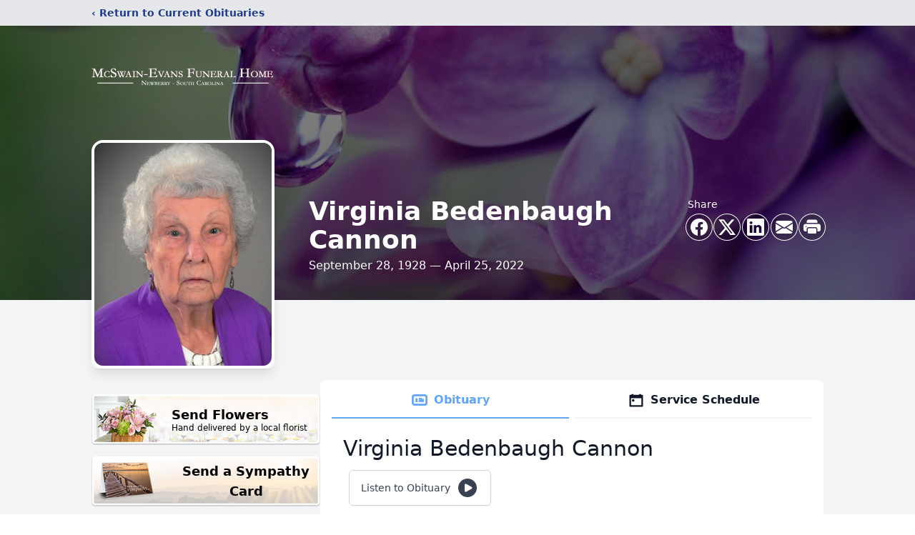

--- FILE ---
content_type: text/html; charset=utf-8
request_url: https://www.google.com/recaptcha/enterprise/anchor?ar=1&k=6LeJArQfAAAAAIHftGtxQG7W2kGQ-ZANI_e8Ozdz&co=aHR0cHM6Ly93d3cubWNzd2Fpbi1ldmFucy5jb206NDQz&hl=en&type=image&v=PoyoqOPhxBO7pBk68S4YbpHZ&theme=light&size=invisible&badge=bottomright&anchor-ms=20000&execute-ms=30000&cb=ksz8mi3ac4p
body_size: 48526
content:
<!DOCTYPE HTML><html dir="ltr" lang="en"><head><meta http-equiv="Content-Type" content="text/html; charset=UTF-8">
<meta http-equiv="X-UA-Compatible" content="IE=edge">
<title>reCAPTCHA</title>
<style type="text/css">
/* cyrillic-ext */
@font-face {
  font-family: 'Roboto';
  font-style: normal;
  font-weight: 400;
  font-stretch: 100%;
  src: url(//fonts.gstatic.com/s/roboto/v48/KFO7CnqEu92Fr1ME7kSn66aGLdTylUAMa3GUBHMdazTgWw.woff2) format('woff2');
  unicode-range: U+0460-052F, U+1C80-1C8A, U+20B4, U+2DE0-2DFF, U+A640-A69F, U+FE2E-FE2F;
}
/* cyrillic */
@font-face {
  font-family: 'Roboto';
  font-style: normal;
  font-weight: 400;
  font-stretch: 100%;
  src: url(//fonts.gstatic.com/s/roboto/v48/KFO7CnqEu92Fr1ME7kSn66aGLdTylUAMa3iUBHMdazTgWw.woff2) format('woff2');
  unicode-range: U+0301, U+0400-045F, U+0490-0491, U+04B0-04B1, U+2116;
}
/* greek-ext */
@font-face {
  font-family: 'Roboto';
  font-style: normal;
  font-weight: 400;
  font-stretch: 100%;
  src: url(//fonts.gstatic.com/s/roboto/v48/KFO7CnqEu92Fr1ME7kSn66aGLdTylUAMa3CUBHMdazTgWw.woff2) format('woff2');
  unicode-range: U+1F00-1FFF;
}
/* greek */
@font-face {
  font-family: 'Roboto';
  font-style: normal;
  font-weight: 400;
  font-stretch: 100%;
  src: url(//fonts.gstatic.com/s/roboto/v48/KFO7CnqEu92Fr1ME7kSn66aGLdTylUAMa3-UBHMdazTgWw.woff2) format('woff2');
  unicode-range: U+0370-0377, U+037A-037F, U+0384-038A, U+038C, U+038E-03A1, U+03A3-03FF;
}
/* math */
@font-face {
  font-family: 'Roboto';
  font-style: normal;
  font-weight: 400;
  font-stretch: 100%;
  src: url(//fonts.gstatic.com/s/roboto/v48/KFO7CnqEu92Fr1ME7kSn66aGLdTylUAMawCUBHMdazTgWw.woff2) format('woff2');
  unicode-range: U+0302-0303, U+0305, U+0307-0308, U+0310, U+0312, U+0315, U+031A, U+0326-0327, U+032C, U+032F-0330, U+0332-0333, U+0338, U+033A, U+0346, U+034D, U+0391-03A1, U+03A3-03A9, U+03B1-03C9, U+03D1, U+03D5-03D6, U+03F0-03F1, U+03F4-03F5, U+2016-2017, U+2034-2038, U+203C, U+2040, U+2043, U+2047, U+2050, U+2057, U+205F, U+2070-2071, U+2074-208E, U+2090-209C, U+20D0-20DC, U+20E1, U+20E5-20EF, U+2100-2112, U+2114-2115, U+2117-2121, U+2123-214F, U+2190, U+2192, U+2194-21AE, U+21B0-21E5, U+21F1-21F2, U+21F4-2211, U+2213-2214, U+2216-22FF, U+2308-230B, U+2310, U+2319, U+231C-2321, U+2336-237A, U+237C, U+2395, U+239B-23B7, U+23D0, U+23DC-23E1, U+2474-2475, U+25AF, U+25B3, U+25B7, U+25BD, U+25C1, U+25CA, U+25CC, U+25FB, U+266D-266F, U+27C0-27FF, U+2900-2AFF, U+2B0E-2B11, U+2B30-2B4C, U+2BFE, U+3030, U+FF5B, U+FF5D, U+1D400-1D7FF, U+1EE00-1EEFF;
}
/* symbols */
@font-face {
  font-family: 'Roboto';
  font-style: normal;
  font-weight: 400;
  font-stretch: 100%;
  src: url(//fonts.gstatic.com/s/roboto/v48/KFO7CnqEu92Fr1ME7kSn66aGLdTylUAMaxKUBHMdazTgWw.woff2) format('woff2');
  unicode-range: U+0001-000C, U+000E-001F, U+007F-009F, U+20DD-20E0, U+20E2-20E4, U+2150-218F, U+2190, U+2192, U+2194-2199, U+21AF, U+21E6-21F0, U+21F3, U+2218-2219, U+2299, U+22C4-22C6, U+2300-243F, U+2440-244A, U+2460-24FF, U+25A0-27BF, U+2800-28FF, U+2921-2922, U+2981, U+29BF, U+29EB, U+2B00-2BFF, U+4DC0-4DFF, U+FFF9-FFFB, U+10140-1018E, U+10190-1019C, U+101A0, U+101D0-101FD, U+102E0-102FB, U+10E60-10E7E, U+1D2C0-1D2D3, U+1D2E0-1D37F, U+1F000-1F0FF, U+1F100-1F1AD, U+1F1E6-1F1FF, U+1F30D-1F30F, U+1F315, U+1F31C, U+1F31E, U+1F320-1F32C, U+1F336, U+1F378, U+1F37D, U+1F382, U+1F393-1F39F, U+1F3A7-1F3A8, U+1F3AC-1F3AF, U+1F3C2, U+1F3C4-1F3C6, U+1F3CA-1F3CE, U+1F3D4-1F3E0, U+1F3ED, U+1F3F1-1F3F3, U+1F3F5-1F3F7, U+1F408, U+1F415, U+1F41F, U+1F426, U+1F43F, U+1F441-1F442, U+1F444, U+1F446-1F449, U+1F44C-1F44E, U+1F453, U+1F46A, U+1F47D, U+1F4A3, U+1F4B0, U+1F4B3, U+1F4B9, U+1F4BB, U+1F4BF, U+1F4C8-1F4CB, U+1F4D6, U+1F4DA, U+1F4DF, U+1F4E3-1F4E6, U+1F4EA-1F4ED, U+1F4F7, U+1F4F9-1F4FB, U+1F4FD-1F4FE, U+1F503, U+1F507-1F50B, U+1F50D, U+1F512-1F513, U+1F53E-1F54A, U+1F54F-1F5FA, U+1F610, U+1F650-1F67F, U+1F687, U+1F68D, U+1F691, U+1F694, U+1F698, U+1F6AD, U+1F6B2, U+1F6B9-1F6BA, U+1F6BC, U+1F6C6-1F6CF, U+1F6D3-1F6D7, U+1F6E0-1F6EA, U+1F6F0-1F6F3, U+1F6F7-1F6FC, U+1F700-1F7FF, U+1F800-1F80B, U+1F810-1F847, U+1F850-1F859, U+1F860-1F887, U+1F890-1F8AD, U+1F8B0-1F8BB, U+1F8C0-1F8C1, U+1F900-1F90B, U+1F93B, U+1F946, U+1F984, U+1F996, U+1F9E9, U+1FA00-1FA6F, U+1FA70-1FA7C, U+1FA80-1FA89, U+1FA8F-1FAC6, U+1FACE-1FADC, U+1FADF-1FAE9, U+1FAF0-1FAF8, U+1FB00-1FBFF;
}
/* vietnamese */
@font-face {
  font-family: 'Roboto';
  font-style: normal;
  font-weight: 400;
  font-stretch: 100%;
  src: url(//fonts.gstatic.com/s/roboto/v48/KFO7CnqEu92Fr1ME7kSn66aGLdTylUAMa3OUBHMdazTgWw.woff2) format('woff2');
  unicode-range: U+0102-0103, U+0110-0111, U+0128-0129, U+0168-0169, U+01A0-01A1, U+01AF-01B0, U+0300-0301, U+0303-0304, U+0308-0309, U+0323, U+0329, U+1EA0-1EF9, U+20AB;
}
/* latin-ext */
@font-face {
  font-family: 'Roboto';
  font-style: normal;
  font-weight: 400;
  font-stretch: 100%;
  src: url(//fonts.gstatic.com/s/roboto/v48/KFO7CnqEu92Fr1ME7kSn66aGLdTylUAMa3KUBHMdazTgWw.woff2) format('woff2');
  unicode-range: U+0100-02BA, U+02BD-02C5, U+02C7-02CC, U+02CE-02D7, U+02DD-02FF, U+0304, U+0308, U+0329, U+1D00-1DBF, U+1E00-1E9F, U+1EF2-1EFF, U+2020, U+20A0-20AB, U+20AD-20C0, U+2113, U+2C60-2C7F, U+A720-A7FF;
}
/* latin */
@font-face {
  font-family: 'Roboto';
  font-style: normal;
  font-weight: 400;
  font-stretch: 100%;
  src: url(//fonts.gstatic.com/s/roboto/v48/KFO7CnqEu92Fr1ME7kSn66aGLdTylUAMa3yUBHMdazQ.woff2) format('woff2');
  unicode-range: U+0000-00FF, U+0131, U+0152-0153, U+02BB-02BC, U+02C6, U+02DA, U+02DC, U+0304, U+0308, U+0329, U+2000-206F, U+20AC, U+2122, U+2191, U+2193, U+2212, U+2215, U+FEFF, U+FFFD;
}
/* cyrillic-ext */
@font-face {
  font-family: 'Roboto';
  font-style: normal;
  font-weight: 500;
  font-stretch: 100%;
  src: url(//fonts.gstatic.com/s/roboto/v48/KFO7CnqEu92Fr1ME7kSn66aGLdTylUAMa3GUBHMdazTgWw.woff2) format('woff2');
  unicode-range: U+0460-052F, U+1C80-1C8A, U+20B4, U+2DE0-2DFF, U+A640-A69F, U+FE2E-FE2F;
}
/* cyrillic */
@font-face {
  font-family: 'Roboto';
  font-style: normal;
  font-weight: 500;
  font-stretch: 100%;
  src: url(//fonts.gstatic.com/s/roboto/v48/KFO7CnqEu92Fr1ME7kSn66aGLdTylUAMa3iUBHMdazTgWw.woff2) format('woff2');
  unicode-range: U+0301, U+0400-045F, U+0490-0491, U+04B0-04B1, U+2116;
}
/* greek-ext */
@font-face {
  font-family: 'Roboto';
  font-style: normal;
  font-weight: 500;
  font-stretch: 100%;
  src: url(//fonts.gstatic.com/s/roboto/v48/KFO7CnqEu92Fr1ME7kSn66aGLdTylUAMa3CUBHMdazTgWw.woff2) format('woff2');
  unicode-range: U+1F00-1FFF;
}
/* greek */
@font-face {
  font-family: 'Roboto';
  font-style: normal;
  font-weight: 500;
  font-stretch: 100%;
  src: url(//fonts.gstatic.com/s/roboto/v48/KFO7CnqEu92Fr1ME7kSn66aGLdTylUAMa3-UBHMdazTgWw.woff2) format('woff2');
  unicode-range: U+0370-0377, U+037A-037F, U+0384-038A, U+038C, U+038E-03A1, U+03A3-03FF;
}
/* math */
@font-face {
  font-family: 'Roboto';
  font-style: normal;
  font-weight: 500;
  font-stretch: 100%;
  src: url(//fonts.gstatic.com/s/roboto/v48/KFO7CnqEu92Fr1ME7kSn66aGLdTylUAMawCUBHMdazTgWw.woff2) format('woff2');
  unicode-range: U+0302-0303, U+0305, U+0307-0308, U+0310, U+0312, U+0315, U+031A, U+0326-0327, U+032C, U+032F-0330, U+0332-0333, U+0338, U+033A, U+0346, U+034D, U+0391-03A1, U+03A3-03A9, U+03B1-03C9, U+03D1, U+03D5-03D6, U+03F0-03F1, U+03F4-03F5, U+2016-2017, U+2034-2038, U+203C, U+2040, U+2043, U+2047, U+2050, U+2057, U+205F, U+2070-2071, U+2074-208E, U+2090-209C, U+20D0-20DC, U+20E1, U+20E5-20EF, U+2100-2112, U+2114-2115, U+2117-2121, U+2123-214F, U+2190, U+2192, U+2194-21AE, U+21B0-21E5, U+21F1-21F2, U+21F4-2211, U+2213-2214, U+2216-22FF, U+2308-230B, U+2310, U+2319, U+231C-2321, U+2336-237A, U+237C, U+2395, U+239B-23B7, U+23D0, U+23DC-23E1, U+2474-2475, U+25AF, U+25B3, U+25B7, U+25BD, U+25C1, U+25CA, U+25CC, U+25FB, U+266D-266F, U+27C0-27FF, U+2900-2AFF, U+2B0E-2B11, U+2B30-2B4C, U+2BFE, U+3030, U+FF5B, U+FF5D, U+1D400-1D7FF, U+1EE00-1EEFF;
}
/* symbols */
@font-face {
  font-family: 'Roboto';
  font-style: normal;
  font-weight: 500;
  font-stretch: 100%;
  src: url(//fonts.gstatic.com/s/roboto/v48/KFO7CnqEu92Fr1ME7kSn66aGLdTylUAMaxKUBHMdazTgWw.woff2) format('woff2');
  unicode-range: U+0001-000C, U+000E-001F, U+007F-009F, U+20DD-20E0, U+20E2-20E4, U+2150-218F, U+2190, U+2192, U+2194-2199, U+21AF, U+21E6-21F0, U+21F3, U+2218-2219, U+2299, U+22C4-22C6, U+2300-243F, U+2440-244A, U+2460-24FF, U+25A0-27BF, U+2800-28FF, U+2921-2922, U+2981, U+29BF, U+29EB, U+2B00-2BFF, U+4DC0-4DFF, U+FFF9-FFFB, U+10140-1018E, U+10190-1019C, U+101A0, U+101D0-101FD, U+102E0-102FB, U+10E60-10E7E, U+1D2C0-1D2D3, U+1D2E0-1D37F, U+1F000-1F0FF, U+1F100-1F1AD, U+1F1E6-1F1FF, U+1F30D-1F30F, U+1F315, U+1F31C, U+1F31E, U+1F320-1F32C, U+1F336, U+1F378, U+1F37D, U+1F382, U+1F393-1F39F, U+1F3A7-1F3A8, U+1F3AC-1F3AF, U+1F3C2, U+1F3C4-1F3C6, U+1F3CA-1F3CE, U+1F3D4-1F3E0, U+1F3ED, U+1F3F1-1F3F3, U+1F3F5-1F3F7, U+1F408, U+1F415, U+1F41F, U+1F426, U+1F43F, U+1F441-1F442, U+1F444, U+1F446-1F449, U+1F44C-1F44E, U+1F453, U+1F46A, U+1F47D, U+1F4A3, U+1F4B0, U+1F4B3, U+1F4B9, U+1F4BB, U+1F4BF, U+1F4C8-1F4CB, U+1F4D6, U+1F4DA, U+1F4DF, U+1F4E3-1F4E6, U+1F4EA-1F4ED, U+1F4F7, U+1F4F9-1F4FB, U+1F4FD-1F4FE, U+1F503, U+1F507-1F50B, U+1F50D, U+1F512-1F513, U+1F53E-1F54A, U+1F54F-1F5FA, U+1F610, U+1F650-1F67F, U+1F687, U+1F68D, U+1F691, U+1F694, U+1F698, U+1F6AD, U+1F6B2, U+1F6B9-1F6BA, U+1F6BC, U+1F6C6-1F6CF, U+1F6D3-1F6D7, U+1F6E0-1F6EA, U+1F6F0-1F6F3, U+1F6F7-1F6FC, U+1F700-1F7FF, U+1F800-1F80B, U+1F810-1F847, U+1F850-1F859, U+1F860-1F887, U+1F890-1F8AD, U+1F8B0-1F8BB, U+1F8C0-1F8C1, U+1F900-1F90B, U+1F93B, U+1F946, U+1F984, U+1F996, U+1F9E9, U+1FA00-1FA6F, U+1FA70-1FA7C, U+1FA80-1FA89, U+1FA8F-1FAC6, U+1FACE-1FADC, U+1FADF-1FAE9, U+1FAF0-1FAF8, U+1FB00-1FBFF;
}
/* vietnamese */
@font-face {
  font-family: 'Roboto';
  font-style: normal;
  font-weight: 500;
  font-stretch: 100%;
  src: url(//fonts.gstatic.com/s/roboto/v48/KFO7CnqEu92Fr1ME7kSn66aGLdTylUAMa3OUBHMdazTgWw.woff2) format('woff2');
  unicode-range: U+0102-0103, U+0110-0111, U+0128-0129, U+0168-0169, U+01A0-01A1, U+01AF-01B0, U+0300-0301, U+0303-0304, U+0308-0309, U+0323, U+0329, U+1EA0-1EF9, U+20AB;
}
/* latin-ext */
@font-face {
  font-family: 'Roboto';
  font-style: normal;
  font-weight: 500;
  font-stretch: 100%;
  src: url(//fonts.gstatic.com/s/roboto/v48/KFO7CnqEu92Fr1ME7kSn66aGLdTylUAMa3KUBHMdazTgWw.woff2) format('woff2');
  unicode-range: U+0100-02BA, U+02BD-02C5, U+02C7-02CC, U+02CE-02D7, U+02DD-02FF, U+0304, U+0308, U+0329, U+1D00-1DBF, U+1E00-1E9F, U+1EF2-1EFF, U+2020, U+20A0-20AB, U+20AD-20C0, U+2113, U+2C60-2C7F, U+A720-A7FF;
}
/* latin */
@font-face {
  font-family: 'Roboto';
  font-style: normal;
  font-weight: 500;
  font-stretch: 100%;
  src: url(//fonts.gstatic.com/s/roboto/v48/KFO7CnqEu92Fr1ME7kSn66aGLdTylUAMa3yUBHMdazQ.woff2) format('woff2');
  unicode-range: U+0000-00FF, U+0131, U+0152-0153, U+02BB-02BC, U+02C6, U+02DA, U+02DC, U+0304, U+0308, U+0329, U+2000-206F, U+20AC, U+2122, U+2191, U+2193, U+2212, U+2215, U+FEFF, U+FFFD;
}
/* cyrillic-ext */
@font-face {
  font-family: 'Roboto';
  font-style: normal;
  font-weight: 900;
  font-stretch: 100%;
  src: url(//fonts.gstatic.com/s/roboto/v48/KFO7CnqEu92Fr1ME7kSn66aGLdTylUAMa3GUBHMdazTgWw.woff2) format('woff2');
  unicode-range: U+0460-052F, U+1C80-1C8A, U+20B4, U+2DE0-2DFF, U+A640-A69F, U+FE2E-FE2F;
}
/* cyrillic */
@font-face {
  font-family: 'Roboto';
  font-style: normal;
  font-weight: 900;
  font-stretch: 100%;
  src: url(//fonts.gstatic.com/s/roboto/v48/KFO7CnqEu92Fr1ME7kSn66aGLdTylUAMa3iUBHMdazTgWw.woff2) format('woff2');
  unicode-range: U+0301, U+0400-045F, U+0490-0491, U+04B0-04B1, U+2116;
}
/* greek-ext */
@font-face {
  font-family: 'Roboto';
  font-style: normal;
  font-weight: 900;
  font-stretch: 100%;
  src: url(//fonts.gstatic.com/s/roboto/v48/KFO7CnqEu92Fr1ME7kSn66aGLdTylUAMa3CUBHMdazTgWw.woff2) format('woff2');
  unicode-range: U+1F00-1FFF;
}
/* greek */
@font-face {
  font-family: 'Roboto';
  font-style: normal;
  font-weight: 900;
  font-stretch: 100%;
  src: url(//fonts.gstatic.com/s/roboto/v48/KFO7CnqEu92Fr1ME7kSn66aGLdTylUAMa3-UBHMdazTgWw.woff2) format('woff2');
  unicode-range: U+0370-0377, U+037A-037F, U+0384-038A, U+038C, U+038E-03A1, U+03A3-03FF;
}
/* math */
@font-face {
  font-family: 'Roboto';
  font-style: normal;
  font-weight: 900;
  font-stretch: 100%;
  src: url(//fonts.gstatic.com/s/roboto/v48/KFO7CnqEu92Fr1ME7kSn66aGLdTylUAMawCUBHMdazTgWw.woff2) format('woff2');
  unicode-range: U+0302-0303, U+0305, U+0307-0308, U+0310, U+0312, U+0315, U+031A, U+0326-0327, U+032C, U+032F-0330, U+0332-0333, U+0338, U+033A, U+0346, U+034D, U+0391-03A1, U+03A3-03A9, U+03B1-03C9, U+03D1, U+03D5-03D6, U+03F0-03F1, U+03F4-03F5, U+2016-2017, U+2034-2038, U+203C, U+2040, U+2043, U+2047, U+2050, U+2057, U+205F, U+2070-2071, U+2074-208E, U+2090-209C, U+20D0-20DC, U+20E1, U+20E5-20EF, U+2100-2112, U+2114-2115, U+2117-2121, U+2123-214F, U+2190, U+2192, U+2194-21AE, U+21B0-21E5, U+21F1-21F2, U+21F4-2211, U+2213-2214, U+2216-22FF, U+2308-230B, U+2310, U+2319, U+231C-2321, U+2336-237A, U+237C, U+2395, U+239B-23B7, U+23D0, U+23DC-23E1, U+2474-2475, U+25AF, U+25B3, U+25B7, U+25BD, U+25C1, U+25CA, U+25CC, U+25FB, U+266D-266F, U+27C0-27FF, U+2900-2AFF, U+2B0E-2B11, U+2B30-2B4C, U+2BFE, U+3030, U+FF5B, U+FF5D, U+1D400-1D7FF, U+1EE00-1EEFF;
}
/* symbols */
@font-face {
  font-family: 'Roboto';
  font-style: normal;
  font-weight: 900;
  font-stretch: 100%;
  src: url(//fonts.gstatic.com/s/roboto/v48/KFO7CnqEu92Fr1ME7kSn66aGLdTylUAMaxKUBHMdazTgWw.woff2) format('woff2');
  unicode-range: U+0001-000C, U+000E-001F, U+007F-009F, U+20DD-20E0, U+20E2-20E4, U+2150-218F, U+2190, U+2192, U+2194-2199, U+21AF, U+21E6-21F0, U+21F3, U+2218-2219, U+2299, U+22C4-22C6, U+2300-243F, U+2440-244A, U+2460-24FF, U+25A0-27BF, U+2800-28FF, U+2921-2922, U+2981, U+29BF, U+29EB, U+2B00-2BFF, U+4DC0-4DFF, U+FFF9-FFFB, U+10140-1018E, U+10190-1019C, U+101A0, U+101D0-101FD, U+102E0-102FB, U+10E60-10E7E, U+1D2C0-1D2D3, U+1D2E0-1D37F, U+1F000-1F0FF, U+1F100-1F1AD, U+1F1E6-1F1FF, U+1F30D-1F30F, U+1F315, U+1F31C, U+1F31E, U+1F320-1F32C, U+1F336, U+1F378, U+1F37D, U+1F382, U+1F393-1F39F, U+1F3A7-1F3A8, U+1F3AC-1F3AF, U+1F3C2, U+1F3C4-1F3C6, U+1F3CA-1F3CE, U+1F3D4-1F3E0, U+1F3ED, U+1F3F1-1F3F3, U+1F3F5-1F3F7, U+1F408, U+1F415, U+1F41F, U+1F426, U+1F43F, U+1F441-1F442, U+1F444, U+1F446-1F449, U+1F44C-1F44E, U+1F453, U+1F46A, U+1F47D, U+1F4A3, U+1F4B0, U+1F4B3, U+1F4B9, U+1F4BB, U+1F4BF, U+1F4C8-1F4CB, U+1F4D6, U+1F4DA, U+1F4DF, U+1F4E3-1F4E6, U+1F4EA-1F4ED, U+1F4F7, U+1F4F9-1F4FB, U+1F4FD-1F4FE, U+1F503, U+1F507-1F50B, U+1F50D, U+1F512-1F513, U+1F53E-1F54A, U+1F54F-1F5FA, U+1F610, U+1F650-1F67F, U+1F687, U+1F68D, U+1F691, U+1F694, U+1F698, U+1F6AD, U+1F6B2, U+1F6B9-1F6BA, U+1F6BC, U+1F6C6-1F6CF, U+1F6D3-1F6D7, U+1F6E0-1F6EA, U+1F6F0-1F6F3, U+1F6F7-1F6FC, U+1F700-1F7FF, U+1F800-1F80B, U+1F810-1F847, U+1F850-1F859, U+1F860-1F887, U+1F890-1F8AD, U+1F8B0-1F8BB, U+1F8C0-1F8C1, U+1F900-1F90B, U+1F93B, U+1F946, U+1F984, U+1F996, U+1F9E9, U+1FA00-1FA6F, U+1FA70-1FA7C, U+1FA80-1FA89, U+1FA8F-1FAC6, U+1FACE-1FADC, U+1FADF-1FAE9, U+1FAF0-1FAF8, U+1FB00-1FBFF;
}
/* vietnamese */
@font-face {
  font-family: 'Roboto';
  font-style: normal;
  font-weight: 900;
  font-stretch: 100%;
  src: url(//fonts.gstatic.com/s/roboto/v48/KFO7CnqEu92Fr1ME7kSn66aGLdTylUAMa3OUBHMdazTgWw.woff2) format('woff2');
  unicode-range: U+0102-0103, U+0110-0111, U+0128-0129, U+0168-0169, U+01A0-01A1, U+01AF-01B0, U+0300-0301, U+0303-0304, U+0308-0309, U+0323, U+0329, U+1EA0-1EF9, U+20AB;
}
/* latin-ext */
@font-face {
  font-family: 'Roboto';
  font-style: normal;
  font-weight: 900;
  font-stretch: 100%;
  src: url(//fonts.gstatic.com/s/roboto/v48/KFO7CnqEu92Fr1ME7kSn66aGLdTylUAMa3KUBHMdazTgWw.woff2) format('woff2');
  unicode-range: U+0100-02BA, U+02BD-02C5, U+02C7-02CC, U+02CE-02D7, U+02DD-02FF, U+0304, U+0308, U+0329, U+1D00-1DBF, U+1E00-1E9F, U+1EF2-1EFF, U+2020, U+20A0-20AB, U+20AD-20C0, U+2113, U+2C60-2C7F, U+A720-A7FF;
}
/* latin */
@font-face {
  font-family: 'Roboto';
  font-style: normal;
  font-weight: 900;
  font-stretch: 100%;
  src: url(//fonts.gstatic.com/s/roboto/v48/KFO7CnqEu92Fr1ME7kSn66aGLdTylUAMa3yUBHMdazQ.woff2) format('woff2');
  unicode-range: U+0000-00FF, U+0131, U+0152-0153, U+02BB-02BC, U+02C6, U+02DA, U+02DC, U+0304, U+0308, U+0329, U+2000-206F, U+20AC, U+2122, U+2191, U+2193, U+2212, U+2215, U+FEFF, U+FFFD;
}

</style>
<link rel="stylesheet" type="text/css" href="https://www.gstatic.com/recaptcha/releases/PoyoqOPhxBO7pBk68S4YbpHZ/styles__ltr.css">
<script nonce="dPDSl100IUTpdOOxuud9zQ" type="text/javascript">window['__recaptcha_api'] = 'https://www.google.com/recaptcha/enterprise/';</script>
<script type="text/javascript" src="https://www.gstatic.com/recaptcha/releases/PoyoqOPhxBO7pBk68S4YbpHZ/recaptcha__en.js" nonce="dPDSl100IUTpdOOxuud9zQ">
      
    </script></head>
<body><div id="rc-anchor-alert" class="rc-anchor-alert"></div>
<input type="hidden" id="recaptcha-token" value="[base64]">
<script type="text/javascript" nonce="dPDSl100IUTpdOOxuud9zQ">
      recaptcha.anchor.Main.init("[\x22ainput\x22,[\x22bgdata\x22,\x22\x22,\[base64]/[base64]/[base64]/[base64]/[base64]/[base64]/[base64]/[base64]/[base64]/[base64]\\u003d\x22,\[base64]\\u003d\x22,\x22wpPCkcODw59iKDJjwo/Dr8KEeQR9eWHDrcO2wo7DgytFLcK/wpPDjcO4wrjCmsKuLwjDi2bDrsOTLMOyw7hsV3E6YTzDtVpxwo/Dr2pwSsOXwozCicOzUDsRwp02wp/[base64]/w6JsTMKkIwDCtcOEB8Ktwp3Do8OQwqgcV3/CkGrDmislwqM3w6LChcKGX13Ds8OkIVXDkMO5VMK4VwTCuhlrw6xxwq7CrAYECcOYEyMwwpU/[base64]/BUDDo8KRUcOhw6LDkDHDmltPZ3rDvTwNbX4aw5HDnRvDmwHDo37CrsO8wpvDpcO6BsOwHcOGwpZkf2FecsK+w7jCv8K6dsOHM1x2KMOPw7t/w6LDsmxMwpDDq8OgwoEUwqtww5TCijbDjE/Dk1zCo8KzW8KWWiROwpHDk3PDsgkkalXCnCzCpsOiwr7Do8OiUXpswqbDl8KpYXPCrsOjw7lsw5FSdcKsFcOMK8KNwrFOT8OZw6Jow5HDukVNAhV6EcOvw6ZULsOaSAI8O1IlTMKhZcOHwrESw4EmwpNbXsOGKMKAAMOsS0/ChQdZw4Ziw7/CrMKeQhRXeMKpwoQoJXvDkm7Cqi3DnyBOJgTCrCkTVcKiJ8KKaUvClsKzwo/[base64]/[base64]/[base64]/CMOFw5MfIMKvBh/CqCEmwpE/XsOZAcKZaWZEw61OC8OzTFDDtsOWNDbDgsO8KsO/ajHCoGFSRwLDgDnCtnFVIMO2Wl56w53DsgzCsMO+w7Idw71kw5LDucOaw51sQ2nDv8KSwqnDjm3DgsKuTMKBw6vDh0DDj17Ds8OKwojDljxRQsK/BD/Dvh3Cq8OqwofCthBkLmjCgW/DvMOEF8KRw6XDsgjCiVjCvi5Bw77Cu8KWVETCuBERSyjDrMOmfsK6DlrDgzHDuMKXdcKWNMOiw5TDiGMgw6TDuMKXOg0Cw7LDlyDDmkdzwodHwojDuUdNESnCjg3CsS4eAXrDuC/[base64]/CsR4nw4DCs3lWwr1FwqvDiMOEw6PCtsKKw7DCngpkwq3ChgcBBQvCscKsw50eEn50DW/[base64]/CsAXCj3fCvjvCun3Cr1gleT4pwoZqw4HDnG5iw7rCvMOywpHCtsOfwpdCw6l6KsOMwrRmA2ICw5N6ZcONwqRhw5UaN2UIw5BbSgrCo8O+OihMwoDDsS3DvcKHwpzCp8KswrjDisKhA8KBbcKXwrIWIxhGHTHCrsKLCsO/R8KuIcKAwr3DnhbCogvDi0x2fVBuNMOpWQ3Chw3DiHTDs8KDLcKZBMKvwqkef1XDpMOkw6rDjMKsLsKFwrB1w4jDvUzDoBpcOWJdwqnDosOAw5DCl8KEwqkww4ZJCMKxPn/CvsKow4YRwrPCnUbCiF8ww6fDm3lZWsOvw6rCl21mwrU6IMKlw719AgsoSwlZO8K8SWBqXsOKwp4TfUhiw4QJw7HDlcKMV8Oew4PDgjLDnsOHMsKgwqAUbMKWw7FGwpkUfMOHfsOpdmDCpjfDk1rCksK3UMOSwrpAYcK6w7EFaMOgMMKObirDiMOKNz/CmTfCscKfWwrCuSBtwosLwo3CmcOZCgzDpMKaw5Zcw7jDm1nDvzbCpsKoP1AfV8KmMcKowovDusKnZMOGTBdSBCUywqzCgm/CjcK7wpbCtcO8T8O/CgTDiRJ5wrnDpcOwwqnDm8OxPjTCmlEOwpHCqMKAw5p1fSbCkS0xwrJ3wobDtwBHMMOaTj/DnsK7wqUgVSFyT8KTwqgHw7/[base64]/CqGs+wpTDisKSXCXDs8OOwpBCwrvDnT/[base64]/DlTLCoinDkixgwq9UwrxwwpjDtG0Fw6LClSBMw6/Dv0XDkELCtDHCp8KXwpklwrvDnMKzNU/ChXTChUR0LnrCu8OUwojDpsKjPMK5w7lkwqjCmB90w4fDvlYAR8OMw5fDm8KGQcKbw4E2w5nDtcK8X8Khw6zDuyjCksO1ImRuJwo3w67ClAbCqsKewqZuw6XCqMK6wrjCtcKYw6kpOA4zwpEswqBeWw8KQMK8cG/[base64]/CqcOrwo7DqnjCmENawpYwHTvDtDZ8S8Kew5BowrTChMKLWgAxLsOmIMOAwrnDlMK2w6jClcOWIn3DrsOffcOUw6LDqCHDu8OyK0IJwpg8wr/CusKkw70yUMKqZW3Cl8Kgw4rCpAbDp8KXR8KSwrV9JjMUIzhrKwRRwpfDvMKSZQ1xw5LDhSxewp1vTMKPw7/[base64]/w78aYDwxC8KSTsKNeHvCml9Jw7c4ZFBFw4nCnMKnTl7CgGjCmcK4L2/[base64]/SsOIwp/DgknCpcOww64ZCcO2acKMwqQTAsKtaMOOwqDDuSUew4IQYznCh8KQRsOWFcOAwoNZw7zCisOwAwJMV8KEKsOfcMK/cT5+CsOGw4rCmRLCl8O5wqlVTMKaZG9pSMOqwpLDgcOzZsOKwoYGL8OtwpEEXGHCllTCkMO+w49kbMKuwrQ+FTYCwoYnDsKDA8Kzw5FLU8KXMjMXw4/[base64]/[base64]/Dp8OCQmzDvcKWw4tTw7PDucK3w7nDukbDvMO3woxpGsKHaWLCmcOPw4PDrzxxAcOow509wrPDhQc1w7DDnMK1w7LDrMKCw68/w4/CusOqwoBmADZGJhUkKyrCqD5vOEkBWQQIwqE/[base64]/wpDCicOPw4B9OgLCskRdwrhqCwgtV8OVV0F0VQ7CuDM6QUtbEyNNVhUdHxPCqDktS8Oww6t6w7LDpMOqHsO/wqcGw6ZxLHPCnMOMw4RbQArDozYtwrbCssKaCcOpw5dXNMK/w4rDpsKzwqfCgg7CmsKjwptIMT7Cn8KwUMKAWMK7e1UUPDt9Xi/CoMKUwrbClSrDq8OwwqFhV8K6w45FFsK2cMOZMMOzfFHDozTDn8KtFW/Cm8KmH0ZnR8KjNEgfS8OqLD7DrsKtw5BOw5LCksKQwqA8wqo5woDDpHvDvnnCqcKEYsKzCw7CqMKzCEvDqsKIDsODw7QRw5lje0RCw7xmHyLCgcOswpDCsgBBwoJ8NMKaZ8ORMMKuwoIbDnJww4LDlsKAJcKSw6TCicO3S1R3X8KTwqTDpcK/w6/Dh8K/CUbDlMOfw4/[base64]/Di11/wpvCssKoKXVrw5nClE4tw47CnnrCrcKQw4Q5esKPw6RkEcOqFDvDhh9gwpFGw5Avwo/CoWnDocO3BH3DvRjDv1zDhjfCimxwwpwdAl7Cn2nDu2QLE8ORw7LCqcKGUBvDpEokwqXDt8OMwoVnGGvDmMKkXsKOCMOgwo9OAlTClcKodDjDgsKIGG1tZ8Ofw73ChjnCu8KOw7PCmgPCqDRQw43DhMK2RsKBw7DCjsK+w7HCp2/DlwIZEcKCGXvCpHHDi3ElB8KBMhcow6xWNj9bA8O9wqvCpsO+XcK0w4/DsXQLwrA+wojCmQvDr8Omwrhtwq/DizzDiD7DtGtxUsOMCmjCthTDsR/Cv8Ktw6YFwqbCvcOUNz/DiB5Dw5psSMKZHkTDlBseaVLDn8KBW1p+wqZrw5RgwqI+woV1cMKeM8OMw4w/wq0kT8KNKcOZwrs/w7/Dv1pMwoNKwpjCh8K0w6fDjj1Ow6bCnMOIeMKyw6bCucOXw44mZBU1JMO/[base64]/DgQPCs23CkcK2H0XDk3zDkC5aw5PDt1o/wqNvw5HDmGTDrVJHaXXCv3Mow5HCmW/[base64]/CqsOQYQt1C8K1w7R6UlgYw68RwrPCq014bMOPwo4uw4M2GcOqQ8KFwrHDjcK7alHCuSLChU7DhsK7HsKqwrJAGDjCqEfCusKKwofDtcOSw5jCmi3Ds8OQwq/CkMOGw7fCnsK7QsKJZ10APT3CpcKAw57DsgFGVRNSE8OjLQZlwojDmT/DkcOtwofDs8OXw7/DkBnDhSsJw7jCgTTDomkDw4bCucKqd8OKw5zDusOOw6MTwok2w7PCqkI8w6dgw41dWcKVwrzDk8OOHcKcwrDCrTzCkcKjwp/[base64]/[base64]/CrHIDKMOSccOqwqrCoQAiaMOzK8O2wrxhd8O7EjgJWS7CryYUw5zDgcKcw6tKwqg0Fnl7LRHCmUDDuMKUw6s1WWxuwpPDpR3CswBAdyhfc8O/w4xnAw4rHcOAw7PDssOKVcK6w6d8NW08JcO+w5MQHsKfw5bDgMOZBsOhDT1wwrLDgEnDo8ONGQzCrcOvbWknw4TDlnzDrUHDjX4XwpxIwpMFw6p9wrHCpwrCni7DjhcCw6g/w71Uw4DDgMKUwo3Cq8O/HFzDk8Obbw0rw6t6wqNjwrJ2w6o2OmsHw4jDgsOVw5DDjcKfwoJlUUhxwr5CXVXDusOawq7CtcKewohYw58+LX1mKidUS0ZNw6puwo3CicK2w5XCrlPDqcOrw7jDtV8+w6Azw4phw7bDjSTDmsKqw5LCssO1w4LCuAI4RcK/VsKVwoJuecK4wqPDhsOONsOpQcKcwrzCpiMtw61Ow5XDhsKeDsOBNnzCjMOLwqsVwq3DicOfw5jCvlpHw7TDmMOQw6MowqTCukh1wqhSPcORwrjDr8OGIjrDmcO+wooia8OPecOhwr/DrXPCgAxhwpXDtlpZw6l1P8OZwrk8N8KubMOjLW9owoBGbsOXTsKHMMKIccK/WMKQIC9MwoscwqTDnsOYw7TChMOCGcOkecKjU8KewqjDiRoqDcOXYcKaUcKHw5Eew5zDqCTCjiF+w4BqZ07Cnn1cdAnCnsKIw5xawpUkL8K4c8KXw5PDs8KYJETDg8KsUcO/QRoVC8OJNiV9GMOFw7MBw4PDjCLDmB7DpxJuPX8/asKMwojDlMK6fUXDucKiJcOSDMOSwqDDvzwyaGp8wrHDhcODwq0ew7XDnGzCgwjDonE2wq/DsU/DqhnCiWEkw5ZQB3pZwrLDqg/[base64]/[base64]/ClMOKw6PDhT3DgcKuwp/DsVhUN05SdVLCphDDiMOQw4g/wpMPMMOOwoPCgcOYwpg5w51Rwp0RwqxSw79+LcOCGMK+NcO7e8Knw7MlOcOzVsOswoPDgXbCnsOMSVbClsOgw4VJwoN/U2sIUQ3CmUllwrvCi8O0ZmUDwoHCsy3DkAZOL8KlUxxXQBVDPcO1TRRBOsO+BsOldnrDnMONMHfDucKLwrRuIhTDo8Kswq/DhHbDqXjDmnFQw6DCqsOwL8OHBMKHcVjDscO8TMOWwr3CsD/CixRKwpPCnsKSw73Cm03DmyXDhcOYUcKyEE9gGcKew4zDksKWwr4mw6XCv8OyZMKYw69uwp47KyDDk8Kww4kxVx1AwpJaMRPCtSbClCLCmgtnw6A4eMKUwonCoD9zwqdQF3/[base64]/DiEbDoBAtRDESw4jCq8OqLcO8w7DCr8KRZWMTbQBDYcOrEGbDssO8d1PCv0J0QcK4w6nCu8OCw55xU8KeIcKkwpUOw541STrChMOTwo3CoMK6a20Yw7wYw4/[base64]/[base64]/wo/DvcODOTYeQsODEU4oY8OLTVDDn8K0w7vDvHpAMzRew4rCn8KYw5FvwrLDiFvCjyx/w57CiyVpw68nYjshbmbCgcKXw77Cs8KXw5Y1Rg/[base64]/Dlm0vaMKrRMKlw7rCi3VkV8O3wprCk8KEw7fCjjpGw5l5P8OJw5YeCGDDsT1/HyhnwpsLwrI3TMO4Ehl3Q8K1Q0rDoHAVO8OBw7EIw4TCqMOZN8KmwrPDlsKWwq1mPj3ClMOBwozCrD3DoXAGw5E+w5FAw4LCklzChsOtOsK1w4xGScOqe8Kjw7RuX8KGwrBNw57DosO6w6XCoXLDvEIkX8Oow4JkIhPCscK2C8KpR8OdVCkLcV/[base64]/[base64]/DrcO3ET/Dj0NMwo/DvMKMwoMADMK/b37Cq8OpGmbDqjRsf8Ose8OAwq7ChcOAQsK+CsOjNVZMworCisK4wpXDl8KAASjCvcOdw559esOIw6DDqcOxw4J4UFbCvMKcMFMmfRXCgcOHwpTCm8KhW3UseMOSIsOFwoZdw50eeCPDssOswqATw4HCvk/[base64]/wr9LZDUDwpbCo8OIHgXDjcORw5fDuHzDiMKQB3kawpNJw5gcasOqwpFbUgHDmRh6wqo4RMO6JHPCszvCojTCtkJIIMK7NsKBX8OuOcKLY8O5w55QKV5eABbChcOYZzLDjsK+w5jDtRPCgcK5w6BFGSHDrH3DpllAwrE0fMK7QsO6wrRFb0xOUMO6w6R2LsK2XSXDrR/DpCMGBx8ERMKLw7ojdcOrw6ZSwps6wqbCsFcrwp4NdRzDi8OfKsOTDCLDvBBTIxLDtHLDmsKzesO/ChIpYHTDvcOmwq3DrwDCmTtvwoDCmXzCisKTw43CqMOBCsO/wpvDoMOgR1EyZMKWwoHDigctwqjDun3Ds8OiMlrDhg5FfX1rw4PCl13DlcOnwpTDv0hKwqUDw712wq8wUkDDnQjDgsKxw4LDtcKtW8K/Q3w4czXDhcK2IhbDvU0GwoXCqy5fw5s2XXxGRCd8w6bCvcOafgEOwq/[base64]/ClQPDnVrCunE7wrEGGMK9w5rDqsKywqIUX0fCoEh/NlvDu8OZfcKaXQxBw5RUWsOqasOowovCocOyTCPDgMK6wpXDkxB4wrPCg8ODF8OkfsORAzLCgMOudsOXVxpew6Mywp3DiMOzP8O7ZcOFwpHCo3jCtW9cwqXDmkfCq35/wq7CvFMIwrxHA3o/[base64]/DgMKGw5NPflAfw5LDssKgw6jCrEPCpcO/eENnwq/CmEM1GsK+wpHDpcOLecOWPcOFworDn3FHEVnDjx3DscOxw6fDj0fCvMOcITfCtMKgw4goe0/Ci0/DhxPDow7Chwsuw6PDvUBcYhc/SsKtZhkbCRzCksORSTxSHcOaKMOfw7hfw45fR8OaOnI0wqLCgsKvLgvDpsKVK8Kow5pdwrsCUy1GwrvCkR3DoQdIw6tBw6QTFMO3wpVkXi7DmsK7UVB2w77DkMKcw57DgsOfw7fDrH/Dmk/Cp2vDqzLDisKrdHHCoFsTGsK9w7xZw6nDk2fDrMOsfFrDoETDq8OcfsOwfsKnwrjClh4CwqEgwrcwKcK2wp5Zw6jCoknDqMKdTGrCtiVxR8OLLWbChigCAV9lTsK9w7XCjsO4w4A6Am/[base64]/CqMKUwo/CngHCumfDiGczwqnCiRxRwqbDgztfMsO4BWlzBcKtRMOTJi7DrsOKGMOAwrTCicKUBS8Qwo8JTk1Vw6Nbw6XDlsOxw57DgjXDp8K5w6oSb8KDVV/CuMOFLWAkwpXDgGjCnsKWe8KmQVVtZgDDucOfw6XCgEPCkR/DvcODwpsbLsOOwpzCtDjCkyk2w6ltEMKWw4/[base64]/DtMKTEMOFw5kVHcO1w5XDpzFUJGxOwoUVdkrDg31jw7rCs8KCwp8OwovDjsOrwq7CuMKGCkPCr2nClCPDo8K/wr5sMMKDHMKHwqZiBT7Cr0XCq2IUwpBbKTjCuMKCw6TDshNpLDpYw65nw7FgwotGYy/[base64]/wqvDgkclc2wPMsKgwq/Dt8OgwoPClMOpNVFdIHUBBMOAwqZ1wrEJwpbDkMOEwoXCiV9dwoFwwrbDrsOUw5LDlMKeOxUewogSSAk/wrPDrgZBw4BNwqfDr8OuwptNICoUZMOKwrJwwogtFCoOW8KCw6kqb08lahfCm0nClwYDw4nCj0fDuMOpLU1CWcKew7/[base64]/[base64]/w6l2CsKZeSkiwrhXw4XCncKvwpnCmsK0csObwqzCq2p2w5TCpHXCv8KpW8KwDsOCwosDNcK/A8Kvwq0uVsOOw73DtsKlZ30Qw6tyIcOvwo5vw79Rwp7DtSLCsV7Cp8OMwr/CocKvwr7DmD3CssK5w6bCqMOOV8KhBG5ZfBFacAfCl0MZw5vDvGfDvcOIJ1IncMKxXCjDlhjCsUXDisOHKsKpbgXCvMK9OWHCiMKZfsKMWBjCjAXDogrDtDteXsKBwrp0wrvCkMKXw6/ColnDtkd4MFpYKWBDSsKUHx0hw4jDtsKTLgQYBMKrESFawojDkcOBwrptw4nDoX7CqB/Cm8KOLzrDrnwfPlBCOVA5w7Uaw7LCjSHChcKvwrzDu2FQwqPDvUkJw7vCuhMNGBLCnmbDt8KMw4EMw73DrcO/[base64]/[base64]/[base64]/CvMOAw6rCr0IzwoXDsMOhwrTDjRIEwogJw4oRYsOjHcKQwovCo0wPwoluwq7Dr3F2wo3DqcKgBB7Dj8O8fMOKJxpJOnfCn3Z9wqzCp8K/[base64]/DpMKowr5oG8Obwr/CvMOCcTojw7Fucz07w5cTZsOWw7BkwqNMwpkBb8KrFMKGwr9nUh5JL3nCtB9hLXXDrsKFDMK6JsOWCsKSJ20aw5o4UgHCn0LDlMOzw63Dg8OswpEUDH/DnMKjGw3DtVVjJ2ELC8KfRMK8RsKdw6zDtybDqMORw7LDrGAiOABUw63CrMKwOMOJO8KOw7Riw5vChMOPe8K0w7sFw5TDmxkcRHlNw7/[base64]/LyHCuW7CncOWN8ObN8KMK8Kow6TCj8Kxwq0Pw53Ds0sow73Dlx3ClmhWwrA0IcKKIAzCgcOlw4PCs8O/fcKgDMKQFFgqw4NOwp8kB8Olw4LDiU3DgihKMMKTAsKLwqjCtMK2wpfCpsOkwpXCicKAbsKUACsDEsKTIEHDiMOOw4kuZg0tEDHDqsKlw53DuxVkw7gHw4I6fDzCpcKzw5HDgsK7w7lHcsKow7PDgV3DlcKGNRdcwrTDiG0ZGcOdw7Qxw58/E8KvYR5GYVRiw5RNwofCoBsLwojDisKULDHCm8O9w4vDosKBw53Cu8Otw5ZkwqdHw5HDnl5nw7HDm3IVw5/[base64]/DvsOlw5bCgcKcwpUuY8OWwplWTRgJwqkhwrsmCMKkw5bDikHDjsKgw5vCksOUMlBJwokbwp7CvMKrwpMeF8K4P0HDr8O7w6LCqcOPwpPDljjDnQDCssOnw4LDscOJwpYFwq4dYMOfwoUqwq1SS8OfwpMQRMOLw6hGc8ODwrRgw75hw4jCkh/DlCLCvXLCvMOMN8KDwpZgwrLDq8KkU8OMHSUwCsKtRy12aMOXZsKQV8ORLMOfwp7DimjDlsKRwofDmCzDoxZXdz7CjjAXw7c0w7M4wprCvDPDqx3DtsKyH8Oswo9Nwq7Dr8Olw57DhGoAQMKuIsOlw5LCksO7KTNDC33CiVogwp3Cq2d/w7PDo27Do3VZw5hsO2DCtMKpwqkQw7PCtWxbN8KtO8KkBsKTcAVeMcKrScOEw45nWwfDkEXCtMKGRGpqOQ9ow54eJ8ODw4VZw4LCqUtBw6rDmAPDksONwo/[base64]/CgMOJQH5twrLCjkRow4jCn8OTUMOVw4fCoMOvU2IbDcOpwqVrYsOLaAQKOcOYw4vCisOAw6vCpsKhPcKEwrgZEcKgwqLCohTDsMOac2nDgDA+wqR/wrXDr8OLwopDbnXDmMOYDg1QPCZAwp7CgGN8w4LCi8KtR8OdM1hsw4oEO8Klw7fCicOgwpTDusOCWWEmNWhOeEoEwpzDp1IccMOPwpUAwodiCsKSEMK9GcKSw7DDtsKUBMO1wpfDocKhw6AKw7kjw4EedMKEORVswqHDnsOowqvCssOGwoPDtC3Co3/DlsOuwrFbw4nCmsKsS8OgwqwjVMKZw5zCkgB8LsO/wqIgw5sGwpjDscKLwqFhCcKDAcK+w4XDuR3Ci3XDt1ZwYwskBnjChsK/Q8OtXmETLwrDqXB5NBBCw4YlRArDo3UbfR/CjnJkw4NrwoR7HsOTYMOOwr3DoMO3QMKdwrc8FTEgZ8KTwrHDu8Oswr1FwpMOw5zDosKHbcOjwoYoEsK+w6Yjw77CqsKMw7lgX8K/CcOzJMOgw5BdwqlKw79zwrfCkiNKwrTCqsKTw70GDMOWc3zCmcKKagnCtHbDq8KzwrbDnCMBw5LCv8OqEcO4ZMOdw5Ekb2Fow5TDn8O0wpskRkrDjMKUwq7Cm2Qqw6XDp8OmZW/Ds8OAAj7CnMO/DxXDqH0cwr7CsgTDh0ZYw6dFR8KpMAdTwovCgsKrw6jDjsOJw6DDszkRKMKaw5HDqsK/Dxonw5DDtGQQw6XCh1Vfw4LDk8OZBHnDhGXCkMKJDWxdw7HCvcOPw5YtwqvCnMO0w6BSwrDCj8K+LwsEMkZ6dcKjw63Dgjgrwr4wQFLCt8OUOcOfEMOIAgxHwpvCigV4wpzCnBHCt8OXw6kQSMOlw79xYcK/[base64]/CgMK8wo8zUMOOf8ObEGZSOMKpw6HCiBlJEnPDjsKie1nCtcOJwoUrw4XCjj/DiXbCsH7CvkvCvcOydsKjTcOjOsOMJMKdLFk+w7MJwqJWZ8OKOMKUKBg4w4TCgcKYw73DnhV5wro1w5/[base64]/W8O+Wz4keltNwqbDuWoAI8OJTMKdBmIQamBHFsOHw6DCnsKdIMKOYw4zDzvCjAIQfhHCrsKcwpPCiRjDtlnDnsOIwqDCjQzCnBzCrMOvOcKrGMKiwp3CtsOcE8K7SMO9w6PCpAPCgn/Cn30qw6TCnsO2CSBKwrDDkwZ2wrwhw7d/[base64]/wr/[base64]/DvFXCjUEIfMOWEMOpwpY+w4rDrDpywrTCgsKlw7TCkhvCjSJVPD/CuMOjw4gtYFoKScOaw73DtBvCl29DU1rDqsK8w7vDl8O0TsO6wrTCmSEvwoNkXnBwKCHClMK1eMKOw6wHw5rCmDnCgnjDrWYMTMKVRnc5UV97C8KsJcOlw5vCuybCisKqw69BwpXCgQ/Dk8OWasKVJ8OMbFhSaWonw5w5cF7CrMKsX3QVwpfDtkJ7G8ODY0TClQvCtWwzPcOqPzfDvMOlwpjCnVIgwozDgzp5PMOMCmsiXUTCncKGwrhGXzXDnMKywpzCrcK+w6UpwpLCuMOXw6zDiiDDicKDw5/CmmnDhMK2wrLDmMOGHRrDjcKMSMOJwqgQHcKsHsOvEcKJM2gawrYxf8OvDCrDr3LDgHHCqcOLZDfCuG/CusOmwpLDiV/CmsOOwrkLBGspwrRsw6gZwpTCvsKEVcK+CsKYIB3CscKNTcOcfiVzwpDDssKfw7XDpsKTw43DuMO2w7RqwozDtsOQTsOSbcOow4lMwq4HwqMlAEjDusOhQcOVw74Qw459wpk6Cytzw5NEw499CcOWIUBIwq/DucOTw6zDvMKnRwXDpG/[base64]/CtMKewovDvX1gw67Cr8OQWSAFNsKLLTnDuy3CkhDCh8KIY8KAw5jDhcO6blTCpMK8w44jIsOIw7TDkl3DqcOwDXjCkU/CtBjDuUnCisKdw7BAw7fDvy3Ct2BGwoQNwoQLDsODR8Kdwq1uwootwrrClXDCrmQ7w73CpCzCvmjCjzMGwp3CrMOlw6wHCBvDgSzDv8Oww4IkwojDpMKXwrbDhEDCucO0w6XDnMOVw5NLOBrCuCzDoAA/TUrDol15w6ACwpfDmWXCuUDDq8K4w5TCoDoZwqLCvsK0wqUwRMOpwrhdP1fDvl4hQMKbw78Iw7HCjsO4wqTDo8K0FynDhcOhwrzCpgrDg8KMOcKLw57CqcKBwp3CjA8aJ8K1aVVvw4Z8woxvwpEYw6gdwqjDvBxVK8OJwq1pw55qJXEWwpvDjT3DmMKLwqPCki/DkcO8w4XDsMKMQ28RDktVbWoNKcO/w7HCh8KwwrZEJF0oO8KSwps4RFnDv0tuM1zDnAVeKFoAw5rDr8KEIxhaw41Qw7ZTwqTDinDDjcO/G1HCn8Oww4VgwoYrwp4jw6PCojF0OsK7ScKnwrt8w7thAsOHYSkkP1nCiy/DpsOwwpXDuFt5w5/CqWHDv8KEEW3Cp8OqM8Ofw704HAHCiXsKXGfCo8KPWcOUwoAlwqIILSl8w7DCs8KHJsKgwrIHwqnCssKFD8OTbHpxw7EIXcOUwrXCuRTDscOpK8OHDGLCvVZgLMOVwpMcw53DvMOKNGRZK3ldwqlUwqtoM8KAw4NZwq3Dr0B/wqHCvUt4wq3DnApWZ8K9w77CkcKPw4zDvTx5FlLCm8OkXCwTXsKoIi7CjX/[base64]/ChxXDh8O/QcOqw6/CgMK7wpfCssK9wpfCuWk2wrEkYDnDhRRTdHTDlznCsMK/w7nDrWM5wp5bw7U5wrJCYcKaT8OPPSPClsK4w7ZmOD9fV8OyJiU6XsKuwp5nS8OTJ8O9WcOmckfDqnhvdcK7wrlYwo/[base64]/w6rDo8OXwpN5Q8KLwqtLKENQSGXDvMKZLcOnccOLZwhKwoZJL8OMYGRAwoQSw5Qxw7PDocKKwqN3MzHCv8KkwpDDpyJgEF5EX8OWJzjCpsOfwooCbcOQYloWCcKnXcOBwo1gAWwuXsOJb2rDvi7Cm8KFw4/CtcOeZ8O/wrojw6LDnMKzNjnDtcKKbcOjeBIOS8K7InTCqRYyw5zDjwrDil3CmC3DkDjDm0Q6wpXDugnDmMOIEwU9EMOMwqBfw7APw5HDriJmw70+dsO8eXLCjMONLsO/[base64]/CkyJRw7XDnlZhK8KBc18kw5lIw5hMw7RPwrdPScO+J8OdesO5YMOwFsOnw63Csm/[base64]/[base64]/w6bCgQcDw5sHPyLCi8Kxw6rCulzCjSllZsK9SCPCqsKcwoDCoMOnwovCpF0YNsK7woIyeDLCksORwrsrGj4Uw6vCn8KoBcOLw4l6axXCtsK9woUCw5pQRMOGw73CvMKDw7vDk8K4ZkfCqGlFTlPDixcMRytDfsO6w7ADTcKDS8OVFsOlw60+ZcKjw70IZ8KSXcK7X2F/w4bClcKtM8OLah5CRsOiZcKowpnCuTJZe1Njw6dmwqXCt8Okw6F2BMOkIMO5w6Nqw63CqsOUw4ROesOtb8OiX3LCu8O1w6kaw6kiGWxzJMKdwoIhwpgBwoQIUcKNwrc0wr9nP8OyZcOLw6cYwobChF7CocKzw6/Dk8OCEzA/W8O/S2jCsMKowo4/wqPClsOPUsK5w5DCuMOJw7oCSMKAwpUpTxnDvw8qRMOhw5fDqcOjw4gfcX/DuB3DtsOgQlzDoT5xAMKlCGTDncO8c8OEOcObwrBEDsOFw5zCp8OwwoTDrSlyNQjDszUQw7Byw7g+eMKlw7nCi8Oxw716w6TCnCQfw67CksK5wqjDllMXwqx9wpVUF8KLw4PCpxjCuF3Cn8OhUMKUw4bDtsKyCcOgwrXCmsO6wppgw7xOTXzCq8KCDHpdwo/CjcKXw5nDpMKwwpxIwqHDgMOrwrMIw7jCr8OowrnCp8ONVRgEVQHCmsKmO8K4Yi/CrCs0L1XChz5pw4HCkHLCj8OUwrIewqcHWk5jYcKPw48pJWFHw7fChDx4wo3Dm8OtVGZDwrQAwo7DoMKJCMK/w7DDhHBew53DncO5Ai/Cg8K3w7PCijcAI1Bvw55rUcKrVT3DpQPDoMKmHsKpAsOkwoPDtg/CtsOdccKGwo/CgsKuIMOAwrYzw7TDkxNEVcKowrYSH3XDoGvCnsOYwqzDgMO7w7NhworCn1o/[base64]/SjjDr8KAw416HcKtwp/[base64]/dw41wpk4XcK9UsOsVcOJLcOYSsO6woTCqcKDLmXCsEg4w6DCl8O9XcKlw5wvwp/DmMKleSZwTsKQw4DCqcOVFlc4QcKqwoRxwrHCrinClMOsw7BbEcKSPcONAcK7wqPCpMOGcHBcw6Qsw6wdwrXCglDCgcK7NcK+w4DCihRYwqdBwrgwwqNMwp/CuVTDsSrDom53w5nDvsOSwoPDiXjCksOXw4PCuXnCmRTCmB3DrMOeAEPDnDvCvsO3wprCm8KhOMKSRcKjFcOaEcOqw5LCnMOXwovCn3kiLmUEdW1AWsKqAsO/w5rDlsOowphjwrPDr0oVYcKSbQZUPsOJfllIw54dwqs9GsK+UcOZLMOEUcOrGMK+w5EnZF/DmcOgw60LV8KxwpFJw5/CizvCkMKLw5DCnsKVwo7CmMKywqM7w4lee8O7w4R+KUjCusOZGMKWwoswwpTCkgXCgMKhw4DDmTLCj8KFM0p4w6zCgRdWemVjaBUXaDoBwo/DsV9mXcODfMKzDyUGZMKfw7fDukdMVFHCjQZhXVAHMFDDvFDDhw7CuyTCusK0C8OMbcKIE8K+O8KudzsLHiBjZMKaMntYw5DCscOzbsKjwoN1wrEbw5LDn8OTwq4dwr7DmU7CpcOeKMK/wphTGCJXOn/CljUEJT7DpB7Dv0UhwoFXw6/[base64]/[base64]/[base64]/[base64]/CtXDDtcKWAjfCuAPCnsKfwoZuGWQ4w7hGwoNKwojCj8OEwp/[base64]/aMKgeyAYw41kw4TDuMO5D8K+fMOlIzDChMK0exDCm8KsPXQLRMOxw7bDiHnDvWMFZMKXbGnChcOuRTwVe8O8w4jDp8O9b05pw5jDgCTDmsK9wr3CqMO0woIjwrDDpR4ew6sOwrYxw6JgRAbDssKIw7g3wr54AHwMw6gCBsOlw6HDnw93P8OXccK3a8Kaw4/Dv8KqN8KwcMOwwpXCpTLCrwLChWbDr8Kywq/CjcOmOmHDmAU+TsOGwq7CmU5YcCdLZGBSTcORwqJoA0YuFUh9w78wwogNwrBUT8Ksw6EuFcOIwow+wqzDgcOjRWQOJ0LCuSdbw5nChMKIM3wLwqpwN8O0w4vCoHjDljgpw58UEcO5K8KxIC/Du3/DlMO/wrLClcKVYS96VGhWwp0xw4kew4bDksOwNkjCg8Kmw790Oycnw61Bw4PCu8OGw4kwIcK/w4w\\u003d\x22],null,[\x22conf\x22,null,\x226LeJArQfAAAAAIHftGtxQG7W2kGQ-ZANI_e8Ozdz\x22,0,null,null,null,1,[21,125,63,73,95,87,41,43,42,83,102,105,109,121],[1017145,304],0,null,null,null,null,0,null,0,null,700,1,null,0,\[base64]/76lBhmnigkZhAoZnOKMAhk\\u003d\x22,0,0,null,null,1,null,0,0,null,null,null,0],\x22https://www.mcswain-evans.com:443\x22,null,[3,1,1],null,null,null,1,3600,[\x22https://www.google.com/intl/en/policies/privacy/\x22,\x22https://www.google.com/intl/en/policies/terms/\x22],\x228S/WxxSObM8U9RfzW2YzBiaBxo5xXB1Xzfo0vLaUy/o\\u003d\x22,1,0,null,1,1768871979903,0,0,[158,3,142],null,[39,199,133],\x22RC-LXta9oWvEcFF4Q\x22,null,null,null,null,null,\x220dAFcWeA4SZwH4S0FUAUs3JRxf__qChOmlfrZ8J7rl7ubIHBi8E45iN_2q1pa8DjHXM7fOHl_6lVhznmBv6YiBkH-Ugyyg5561vw\x22,1768954779886]");
    </script></body></html>